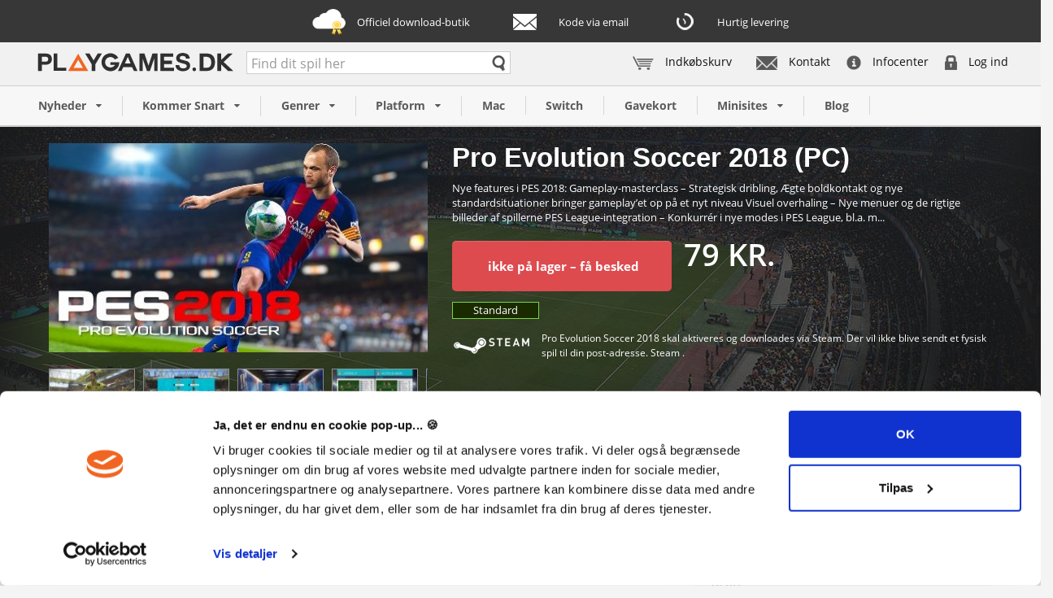

--- FILE ---
content_type: text/html; charset=utf-8
request_url: https://www.playgames.dk/2316-pro-evolution-soccer-2018.html
body_size: 16517
content:
<!DOCTYPE HTML> <!--[if lt IE 7]><html class="no-js lt-ie9 lt-ie8 lt-ie7" lang="da-dk"><![endif]--> <!--[if IE 7]><html class="no-js lt-ie9 lt-ie8 ie7" lang="da-dk"><![endif]--> <!--[if IE 8]><html class="no-js lt-ie9 ie8" lang="da-dk"><![endif]--> <!--[if gt IE 8]><html class="no-js ie9" lang="da-dk"><![endif]--><html lang="da-dk"><head>   <meta charset="utf-8" /><meta name="facebook-domain-verification" content="ybvym4qa7zrcni0qlh4m2rn9qvw0q0" /><title>Pro Evolution Soccer 2018 - Steam CD key → Køb billigt HER!</title><meta name="description" content="Køb dit Pro Evolution Soccer 2018 hos Playgames og få tilsendt din Steam CD key direkte på mail nu! Billige priser → Lynhurtig levering → Kom i gang NU!" /><meta name="generator" content="PrestaShop" /><meta name="robots" content="index,follow" /><meta name="viewport" content="width=device-width, minimum-scale=0.25, maximum-scale=1.6, initial-scale=1.0" /><meta name="apple-mobile-web-app-capable" content="yes" /><link rel="icon" type="image/vnd.microsoft.icon" href="/img/favicon-1.ico?1757582940" /><link rel="shortcut icon" type="image/x-icon" href="/img/favicon-1.ico?1757582940" /><link rel="stylesheet" href="https://www.playgames.dk/themes/playgames/cache/v_6073_19cbe0eb77fc61faec18c876c2062de5_all.css" type="text/css" media="all" /><link rel="stylesheet" href="https://www.playgames.dk/themes/playgames/cache/v_6073_22bae8a98d1932c56e97f39f1a5cd211_print.css" type="text/css" media="print" /><link rel="alternate" hreflang="sv" href="https://gb.playgames.dk/sv/2316-pro-evolution-soccer-2018.html"/><link rel="alternate" hreflang="en" href="https://gb.playgames.dk/en/2316-pro-evolution-soccer-2018.html"/><link rel="alternate" hreflang="no" href="https://gb.playgames.dk/no/2316-pro-evolution-soccer-2018.html"/><link rel="alternate" hreflang="pl" href="https://www.playgames.dk/2316-pro-evolution-soccer-2018.html"/><link rel="alternate" hreflang="de" href="https://www.playgames.dk/2316-pro-evolution-soccer-2018.html"/><link rel="alternate" hreflang="ar" href="https://www.playgames.dk/2316-pro-evolution-soccer-2018.html"/><link rel="alternate" hreflang="ja" href="https://www.playgames.dk/2316-pro-evolution-soccer-2018.html"/><style>.async-hide { opacity: 0 !important}</style> 
<script type="text/javascript" data-keepinline>var isoCode = 'DKK'; // Get Iso Code Coin

            // Anti-flicker snippet (recommended)
            
                (function(a,s,y,n,c,h,i,d,e){s.className+=' '+y;h.start=1*new Date;
                h.end=i=function(){s.className=s.className.replace(RegExp(' ?'+y),'')};
                (a[n]=a[n]||[]).hide=h;setTimeout(function(){i();h.end=null},c);h.timeout=c;
                })(window,document.documentElement,'async-hide','dataLayer',4000,
                {'GTM-MPFG56F':true});
            
            
            // Initialize Analytics in all pages
            
                (function(i,s,o,g,r,a,m){i['GoogleAnalyticsObject']=r;i[r]=i[r]||function(){
                            (i[r].q=i[r].q||[]).push(arguments)},i[r].l=1*new Date();a=s.createElement(o),
                        m=s.getElementsByTagName(o)[0];a.async=1;a.src=g;m.parentNode.insertBefore(a,m)
                })(window,document,'script','https://www.google-analytics.com/analytics.js','ga');
            

            ga('create','UA-31822421-1', 'auto'
                                );

            
            
                            // Enables the Display Features Tracking
                ga('require', 'displayfeatures');
            
            
            // Initialize Enhanced Ecommerce
            ga('require', 'ec');

            // Custom require
            ga('require', 'GTM-MPFG56F');

            if (isoCode) {
                // Set currency to GA
                ga('set', 'currencyCode', isoCode);
            }</script>  <link rel="canonical" href="https://www.playgames.dk/2316-pro-evolution-soccer-2018.html" /> <!--[if IE 8]> 
<script src="https://oss.maxcdn.com/libs/html5shiv/3.7.0/html5shiv.js"></script> 
<script src="https://oss.maxcdn.com/libs/respond.js/1.3.0/respond.min.js"></script> <![endif]--> <style>.async-hide { opacity: 0 !important}</style>  <script data-keepinline>(function(w,d,t,r,u){var f,n,i;w[u]=w[u]||[],f=function(){var o={ti:"5737938"};o.q=w[u],w[u]=new UET(o),w[u].push("pageLoad")},n=d.createElement(t),n.src=r,n.async=1,n.onload=n.onreadystatechange=function(){var s=this.readyState;s&&s!=="loaded"&&s!=="complete"||(f(),n.onload=n.onreadystatechange=null)},i=d.getElementsByTagName(t)[0],i.parentNode.insertBefore(n,i)})(window,document,"script","//bat.bing.com/bat.js","uetq");</script><noscript><img src="//bat.bing.com/action/0?ti=5737938&Ver=2" height="0" width="0" style="display:none; visibility: hidden;" /></noscript></head><body id="product" class="product product-2316 product-pro-evolution-soccer-2018 category-9 category-pc-keys hide-left-column hide-right-column lang_da"> <script data-keepinline>window.fbAsyncInit = function() {
			FB.init({
				appId      : '758837237533349',
				xfbml      : true,
				version    : 'v2.7'
			});
		};

		(function(d, s, id){
			var js, fjs = d.getElementsByTagName(s)[0];
			if (d.getElementById(id)) {return;}
				js = d.createElement(s); js.id = id;
			js.src = "//connect.facebook.net/en_US/sdk.js";
			fjs.parentNode.insertBefore(js, fjs);
		}(document, 'script', 'facebook-jssdk'));</script> <div id="page"><div class="header-container"> <header id="header"><div id="product-top-layout"><div class="product-info-banner text-center"><div class="container"> <span class="dlsky">Officiel download-butik</span> <span class="via-email">Kode via email</span> <span class="fastdelivery">Hurtig levering</span></div></div></div><div class="top-header"><div class="container"><div class="row"><div id="header_logo"> <a href="https://www.playgames.dk/" title="Playgames"><svg width="243" height="29px"> <image xlink:href="https://www.playgames.dk/themes/playgames/img/playgames_logo.svg" src="https://www.playgames.dk/themes/playgames/img/playgames_logo.png" width="243" height="29px"/> </svg> </a></div><ul class="custom-sub-nav"><li> <a href="/infocenter#kontakt"> <img src="https://www.playgames.dk/themes/playgames/img//emailus.png" width="26" height="17" alt="Kontakt os"> Kontakt </a></li><li> <a href="/infocenter"> <img src="https://www.playgames.dk/themes/playgames/img//infocenter.png" width="18" height="18" alt="Besøg vores infocenter"> Infocenter </a></li><li> <a href="/login"> <img src="https://www.playgames.dk/themes/playgames/img//opretlogin.png" width="15" height="18" alt="Log ind"> Log ind </a></li></ul><div class="shopping_cart"> <a href="https://www.playgames.dk/order" title="Se min indkøbskurv" rel="nofollow"> <img src="https://www.playgames.dk/themes/playgames/img//new-cart.png" class="cart-icon"> <span class="ajax_cart_quantity unvisible">0</span> <span class="ajax_cart_product_txt unvisible">Indkøbskurv</span> <span class="ajax_cart_product_txt_s unvisible">Indkøbskurv</span> <span class="ajax_cart_total unvisible"> </span> <span class="ajax_cart_no_product">Indkøbskurv</span> </a><div class="cart_block block exclusive"><div class="block_content"><div class="cart_block_list"><p class="cart_block_no_products"> Ingen varer</p><div class="cart-prices unvisible"><div class="cart-prices-line last-line"> Din kurv indeholder<br> 0 Spil til en total pris af: 0,00 kr.</div></div><p class="cart-buttons unvisible"> <a id="button_go_basket_cart" class="btn btn-default button button-small" href="https://www.playgames.dk/order" title="Kurv" rel="nofollow"> Kurv </a> <a id="button_order_cart" class="btn btn-default button button-small" href="/order?step=1" title="Til betaling" rel="nofollow"> Til betaling </a></p><div class="cart-extra unvisible"> <img src="https://www.playgames.dk/themes/playgames/img//tpem.png" alt="emærkert og trustpilot"></div></div></div></div></div><div id="layer_cart"><div class="clearfix"><div class="layer_cart_product col-xs-12 col-md-6"> <span class="cross" title="Luk vindue"></span> <span class="title"> <i class="icon-check"></i>Varen er nu lagt i din kurv </span><div class="product-image-container layer_cart_img"></div><div class="layer_cart_product_info"> <span id="layer_cart_product_title" class="product-name"></span> <span id="layer_cart_product_attributes"></span><div> <strong class="dark">Antal</strong> <span id="layer_cart_product_quantity"></span></div><div> <strong class="dark">I alt</strong> <span id="layer_cart_product_price"></span></div></div></div><div class="layer_cart_cart col-xs-12 col-md-6"> <span class="title"> <span class="ajax_cart_product_txt_s unvisible"> Der er <span class="ajax_cart_quantity">0</span> varer i din kurv </span> <span class="ajax_cart_product_txt "> Der er 1 vare i din kurv </span> </span><div class="layer_cart_row"> <strong class="dark"> Varer i alt </strong> <span class="ajax_block_products_total"> </span></div><div class="layer_cart_row"> <strong class="dark unvisible"> Forsendelse i alt&nbsp; </strong> <span class="ajax_cart_shipping_cost unvisible"> Fastlægges senere </span></div><div class="layer_cart_row"> <strong class="dark"> I alt </strong> <span class="ajax_block_cart_total"> </span></div><div class="button-container"> <span class="continue btn btn-default button exclusive-medium" title="Fortsæt indkøb"> <span> <i class="icon-chevron-left left"></i>Fortsæt indkøb </span> </span> <a class="btn btn-default button button-medium" href="https://www.playgames.dk/order" title="Fortsæt til betaling" rel="nofollow"> <span> Fortsæt til betaling<i class="icon-chevron-right right"></i> </span> </a></div></div></div><div class="crossseling"></div></div><div class="layer_cart_overlay"></div><div id="search_block_top" class="col-sm-4 clearfix original-search"><form id="searchbox" method="get" action="https://www.playgames.dk/search" > <input type="hidden" name="controller" value="search" /> <input onclick="ga('send', 'event', 'pgsearch', 'focus', 'searchbox');" class="search_query form-control" type="text" id="search_query_top" name="search_query" placeholder="Find dit spil her" value="" /></form></div><div id="search_autocomplete" class="search-autocomplete"></div>  </div></div></div><div id="headerNav" class="nav"><div class="container"><div class="row"> <nav><style type="text/css">.html_link
                    {
                        color: #595959 !important;
                        font-family: Open Sans,Helvetica,Arial,sans-serif;
                        font-size: 14px !important;
                        font-weight: bold !important;
                    }</style><style type="text/css">@media only screen and (max-width : 768px){
                        #mega_menu_plus.ontop{
                            position: static !important;
                        }
                    }</style><div class="stayontop"></div><div id="mega_menu_plus" class="mg-contener language_ltr clearfix col-lg-12"><div class="mobi"><a title="menu"><span class="menu-item-link-text fa fa-bars">Menu</span></a></div><ul class="mg-menu hidden-ul clearfix menu-content"><li class="visible-xs"> <a href="/order" class="no-border">Kurv</a></li><li class="mainmenu-parent menu-level-0_6 submenu"> <a href="/news" title="Nyheder"> <span class="menu-item-link-text ">Nyheder</span> </a><span class="submore"></span><div style="display:none" class="submenu-level-0_6 sub autowidth clearfix"><div class="submenu-container"><div class="rows row_0"><div style="" class="cols col_0 clearfix"><div class="content_submenu clearfix"><ul class="menuhtml clearfix"><li><p><a class="first-link-item" href="/news">Alle nyheder</a></p><p><a class="first-link-item" href="/news/blizzard-battle-net">Blizzard Battle.Net</a></p><p><a class="first-link-item" href="/news/nintendo-switch">Nintendo Switch</a></p><p><a class="first-link-item" href="/news/origin">Origin</a></p><p><a class="first-link-item" href="/news/steam">Steam</a></p><p><a class="first-link-item" href="/news/uplay">Uplay</a></p><p><a class="first-link-item" href="/search?controller=search&amp;search_query=Xbox+One">Xbox One</a></p></li></ul></div></div></div></div></div></li><li class="mainmenu-parent menu-level-0_10 submenu"> <a href="/preorder" title="Kommer snart"> <span class="menu-item-link-text ">Kommer snart</span> </a><span class="submore"></span><div style="display:none" class="submenu-level-0_10 sub autowidth clearfix"><div class="submenu-container"><div class="rows row_0"><div style="" class="cols col_0 clearfix"><div class="content_submenu clearfix"><ul class="menuhtml clearfix"><li><p><a href="/preorders">Alle forudbestillinger</a></p><p><a href="/preorders/blizzard-battle-net">Blizzard Battle.Net</a></p><p><a href="/preorders/origin">Origin</a></p><p><a href="/preorders/steam">Steam</a></p><p><a href="/preorders/uplay">Uplay</a></p></li></ul></div></div></div></div></div></li><li class="mainmenu-parent menu-level-0_7 submenu"> <a href="" title="Genrer"> <span class="menu-item-link-text ">Genrer</span> </a><span class="submore"></span><div style="visibility: hidden; display: none;" class="submenu-level-0_7 sub autowidth clearfix"><div class="submenu-container"><div class="rows row_0"><div style="" class="cols col_0 clearfix"><div class="content_submenu clearfix"><ul class="menuhtml clearfix"><li><p><a href="/filter?term=Action/Adventure&amp;filter=Genre">Action/Adventure</a></p><p><a href="/filter?term=family/party&amp;filter=Genre">Family/Party</a></p><p><a href="/filter?term=indie&amp;filter=Genre">Indie-spil</a></p><p><a href="/filter?term=MMORPG&amp;filter=Genre">MMORPG</a></p><p><a href="/filter?term=Racing&amp;filter=Genre">Racing</a></p><p><a href="/filter?term=RPG&amp;filter=Genre">RPG</a></p><p><a href="/filter?term=Shooter&amp;filter=Genre">Shooter</a></p><p><a href="/filter?term=Sports&amp;filter=Genre">Sports</a></p><p><a href="/filter?term=Strategy/Sim&amp;filter=Genre">Strategy/Sim</a></p><p><a href="/filter?term=Timecards&amp;filter=Genre">Time Cards</a></p></li></ul></div></div></div></div></div></li><li class="mainmenu-parent menu-level-0_11 submenu"> <a href="" title="Platform"> <span class="menu-item-link-text ">Platform</span> </a><span class="submore"></span><div style="visibility: hidden; display: none;" class="submenu-level-0_11 sub autowidth clearfix"><div class="submenu-container"><div class="rows row_0"><div style="" class="cols col_0 clearfix"><div class="content_submenu clearfix"><ul class="menuhtml clearfix"><li><ul class="menulink clearfix"><p> <a href="/3_blizzard_battle_net" title="Blizzard Battle.net"><span class="menu-item-link-text">Blizzard Battle.net</span></a> <br><a href="/16_elder-scrolls-online" title="Elder Scrolls Online"><span class="menu-item-link-text">Elder Scrolls Online</span></a> <br><a href="/14_glyph" title="Glyph"><span class="menu-item-link-text">Glyph</span></a> <br><a href="/12_gogcom" title="GOG.com"><span class="menu-item-link-text">GOG.com</span></a> <br><a href="/10_nintendo-switch" title="Nintendo Switch"><span class="menu-item-link-text">Nintendo Switch</span></a> <br><a href="/7_ncsoft" title="NCsoft"><span class="menu-item-link-text">NCsoft</span></a> <br><a href="/4_origin" title="Origin"><span class="menu-item-link-text">Origin</span></a> <br><a href="/11_rockstar-games" title="Rockstar Games"><span class="menu-item-link-text">Rockstar Games</span></a> <br><a href="/15_square-enix" title="Square Enix"><span class="menu-item-link-text">Square Enix</span></a> <br><a href="/5_steam" title="Steam"><span class="menu-item-link-text">Steam</span></a> <br><a href="/13_telltale-games" title="Telltale Games"><span class="menu-item-link-text">Telltale Games</span></a> <br><a href="/2_uplay" title="Uplay"><span class="menu-item-link-text">Uplay</span></a> <br><a href="/17_windows-store" title="Windows Store"><span class="menu-item-link-text">Windows Store</span></a> <br><a href="/search?controller=search&amp;search_query=Xbox+One" title="Xbox One"><span class="menu-item-link-text">Xbox One</span></a></p></ul></li></ul></div></div></div></div></div></li><li class="mainmenu-parent menu-level-0_12 "><a href="/filter?term=PC/MAC&amp;filter=Platform" title="Mac"> <span class="menu-item-link-text ">Mac</span> </a><span class="submore"></span></li><li class="mainmenu-parent menu-level-0_13 "><a href="/10_nintendo-switch" title="Nintendo Switch"><span class="menu-item-link-text">Switch</span></a><span class="submore"></span></li><li class="mainmenu-parent menu-level-0_15 "><a href="/2190-gavekort.html" title="Gavekort"> <span class="menu-item-link-text ">Gavekort</span> </a><span class="submore"></span></li><li class="mainmenu-parent menu-level-0_24 submenu"> <a href="" title="Minisites"> <span class="menu-item-link-text ">Minisites</span> </a><span class="submore"></span><div style="visibility: hidden; display: none;" class="submenu-level-0_24 sub autowidth clearfix"><div class="submenu-container"><div class="rows row_0"><div style="" class="cols col_0 clearfix"><div class="content_submenu clearfix"><ul class="menuhtml clearfix"><li><p><a class="first-link-item" href="/minisites/assassins-creed">Assassin's Creed</a></p><p><a class="first-link-item" href="/minisites/battlefield">Battlefield</a></p><p><a class="first-link-item" href="/minisites/borderlands-3">Borderlands 3</a></p><p><a class="first-link-item" href="/minisites/call-of-duty">Call of Duty</a></p><p><a class="first-link-item" href="/minisites/days-gone">Days Gone</a></p><p><a class="first-link-item" href="/minisites/farming-simulator-19">Farming Simulator 19</a></p><p><a class="first-link-item" href="/minisites/fifa">FIFA</a></p><p><a class="first-link-item" href="/minisites/football-manager">Football Manager</a></p><p><a class="first-link-item" href="/minisites/frontier">Planet Zoo, Jurassic World Evolution, Planet Coaster</a></p><p><a class="first-link-item" href="/minisites/grand-theft-auto-5">Grand Theft Auto V</a></p><p><a class="first-link-item" href="/minisites/the-sims">The Sims</a></p><p><a class="first-link-item" href="/minisites/total-war-warhammer-ii">Total War: Warhammer II</a></p></li></ul></div></div></div></div></div></li><li class="mainmenu-parent menu-level-0_25 "><a href="/blog" title="Blog"> <span class="menu-item-link-text ">Blog</span> </a><span class="submore"></span></li><li class="visible-xs"> <a href="/infocenter">Infocenter</a></li><li class="visible-xs"> <a href="/infocenter#kontakt">Kontakt</a></li><li class="visible-xs"> <a href="/login"> Log ind </a></li></ul></div> </nav></div></div></div>  </header></div><div class="columns-container"><div id="columns" class="container"><div id="slider_row" class="row"></div><div class="row"><div id="center_column" class="center_column col-xs-12 col-sm-12">  <div id="product-top-layout" itemscope itemtype="https://schema.org/Product"><meta itemprop="url" content="https://www.playgames.dk/2316-pro-evolution-soccer-2018.html"><div class="primary_block row"><div class="full-header" style="background-image: url(/img/product/2316/2316_bg.jpg)"><div class="header-information"><div class="container"><div class="col-lg-5 col-md-5 col-sm-5 col-xs-12"><div class="product-title visible-sm"> Pro Evolution Soccer 2018 (PC)</div><div class="selected-image"> <img src="https://www.playgames.dk/9268-gallery_small/pro-evolution-soccer-2018.jpg" title="Pro Evolution Soccer 2018"></div><div class="images-container"> <a href="https://www.playgames.dk/9261/pro-evolution-soccer-2018.jpg" data-el="https://www.playgames.dk/9261-gallery_small/pro-evolution-soccer-2018.jpg" rel="prettyPhoto[gallery1]" style="display: none;"></a> <img src="https://www.playgames.dk/9261-product_thumbnail/pro-evolution-soccer-2018.jpg" data-preview="https://www.playgames.dk/9261-gallery_small/pro-evolution-soccer-2018.jpg" width="106" height="68" alt="BUY Pro Evolution Soccer 2018 Steam CD KEY" class="sc-img"> <a href="https://www.playgames.dk/9262/pro-evolution-soccer-2018.jpg" data-el="https://www.playgames.dk/9262-gallery_small/pro-evolution-soccer-2018.jpg" rel="prettyPhoto[gallery1]" style="display: none;"></a> <img src="https://www.playgames.dk/9262-product_thumbnail/pro-evolution-soccer-2018.jpg" data-preview="https://www.playgames.dk/9262-gallery_small/pro-evolution-soccer-2018.jpg" width="106" height="68" alt="BUY Pro Evolution Soccer 2018 Steam CD KEY" class="sc-img"> <a href="https://www.playgames.dk/9263/pro-evolution-soccer-2018.jpg" data-el="https://www.playgames.dk/9263-gallery_small/pro-evolution-soccer-2018.jpg" rel="prettyPhoto[gallery1]" style="display: none;"></a> <img src="https://www.playgames.dk/9263-product_thumbnail/pro-evolution-soccer-2018.jpg" data-preview="https://www.playgames.dk/9263-gallery_small/pro-evolution-soccer-2018.jpg" width="106" height="68" alt="BUY Pro Evolution Soccer 2018 Steam CD KEY" class="sc-img"> <a href="https://www.playgames.dk/9264/pro-evolution-soccer-2018.jpg" data-el="https://www.playgames.dk/9264-gallery_small/pro-evolution-soccer-2018.jpg" rel="prettyPhoto[gallery1]" style="display: none;"></a> <img src="https://www.playgames.dk/9264-product_thumbnail/pro-evolution-soccer-2018.jpg" data-preview="https://www.playgames.dk/9264-gallery_small/pro-evolution-soccer-2018.jpg" width="106" height="68" alt="BUY Pro Evolution Soccer 2018 Steam CD KEY" class="sc-img"> <a href="https://www.playgames.dk/9265/pro-evolution-soccer-2018.jpg" data-el="https://www.playgames.dk/9265-gallery_small/pro-evolution-soccer-2018.jpg" rel="prettyPhoto[gallery1]" style="display: none;"></a> <img src="https://www.playgames.dk/9265-product_thumbnail/pro-evolution-soccer-2018.jpg" data-preview="https://www.playgames.dk/9265-gallery_small/pro-evolution-soccer-2018.jpg" width="106" height="68" alt="BUY Pro Evolution Soccer 2018 Steam CD KEY" class="sc-img"> <a href="https://www.playgames.dk/9266/pro-evolution-soccer-2018.jpg" data-el="https://www.playgames.dk/9266-gallery_small/pro-evolution-soccer-2018.jpg" rel="prettyPhoto[gallery1]" style="display: none;"></a> <img src="https://www.playgames.dk/9266-product_thumbnail/pro-evolution-soccer-2018.jpg" data-preview="https://www.playgames.dk/9266-gallery_small/pro-evolution-soccer-2018.jpg" width="106" height="68" alt="BUY Pro Evolution Soccer 2018 Steam CD KEY" class="sc-img"> <a href="https://www.playgames.dk/9268/pro-evolution-soccer-2018.jpg" data-el="https://www.playgames.dk/9268-gallery_small/pro-evolution-soccer-2018.jpg" rel="prettyPhoto[gallery1]" style="display: none;"></a> <img src="https://www.playgames.dk/9268-product_thumbnail/pro-evolution-soccer-2018.jpg" data-preview="https://www.playgames.dk/9268-gallery_small/pro-evolution-soccer-2018.jpg" width="106" height="68" alt="BUY Pro Evolution Soccer 2018 Steam CD KEY" class="sc-img"></div><div class="avg-rating"> <a href="/login?back=https://www.playgames.dk/2316-pro-evolution-soccer-2018.html" onclick="show_form_review(1)"><div class="rating" style="margin: 0px;"> 0</div> </a><div class="label"> 0 anmeldelser <a href="/login?back=https://www.playgames.dk/2316-pro-evolution-soccer-2018.html" onclick="show_form_review(1)">Skriv din anmeldelse</a></div></div></div><div class="col-lg-7 col-md-7 col-sm-7 col-xs-12"><h1 itemprop="name" class="product-title hidden-xs"> Pro Evolution Soccer 2018 (PC)</h1><p id="product-teaser"> Nye features i PES 2018: Gameplay-masterclass – Strategisk dribling, Ægte boldkontakt og nye standardsituationer bringer gameplay’et op på et nyt niveau Visuel overhaling – Nye menuer og de rigtige billeder af spillerne PES League-integration – Konkurrér i nye modes i PES League, bl.a. m...</p><div class="price-contriner"><form id="buy_block" action="https://www.playgames.dk/cart" method="post"><p class="hidden"> <input type="hidden" name="token" value="cb46df96746ffc2cf2706bdc853edc8a" /> <input type="hidden" name="id_product" value="2316" id="product_page_product_id" /> <input type="hidden" name="add" value="1" /> <input type="hidden" name="id_product_attribute" id="idCombination" value="" /> <input type="number" min="1" name="qty" id="quantity_wanted" class="text" value="1" /></p><div class="price"><div class="our_price_display visible-xs-block" itemprop="offers" itemscope itemtype="https://schema.org/Offer"> <span id="our_price_display" class="price" itemprop="price"content="79">79,00 kr.</span><meta itemprop="priceCurrency" content="DKK" /></div><div id="out-of-stock-div"> <button id="out-of-stock" class="btn btn-red btn-lg no-print oosn-popup hide" href="#oosn-popup-container"> ikke på lager – få besked </button></div><div id="oosn-popup-container" class="oosn-popup-container"><div id="hi_product_stock" class="hide clearfix"><div class="stock_email_title"><span><b>Lager info</b></span></div><p class="stock_msg"> Vil du gerne have besked når varen er på lager igen?</p><p class=" successful_send hide"> Du får nu besked når spillet er på lager igen.</p><div class="email_content clearfix"> <input type="hidden" name="hi_stock_email" class="hi_stock_email" placeholder="Din email" > <input type="hidden" name="hi_hidden_combination_id"> <button class="oosn-button popup-btn btn btn-dark" onclick="$.fancybox.close();"> Fortryd </button> <button type="submit" class="oosn-button btn btn-green popup-btn" id="submit_subscribe"> <img src="/modules/hioutofstocknotification//views/img/ajax-loader.gif" class="cmb-ajax-loader hide"> <span>Tilmeld</span> </button></div></div></div> <input type="hidden" name="oosn_secure_key" value="a7a0b4e9730b8c6781675df4bae6bed9">  <div class="box-cart-bottom"><div class="unvisible" ><button type="submit" name="Submit" class="btn btn-green btn-lg ajax_add_to_cart_button" data-id-product="2316" data-id-product-attribute="" data-minimal_quantity="1"> <span> K&oslash;b nu </span> </button></div></div><div class="content_prices clearfix"><div class="our_price_display hidden-xs" itemprop="offers" itemscope itemtype="https://schema.org/Offer"> <span id="our_price_display" class="price" itemprop="price"content="79">79 kr.</span><meta itemprop="priceCurrency" content="DKK" /></div><div class="viabill-pricetag" view="product" price="79"></div>  <div class="clear"></div></div></div></form></div><div class="editions"><ul class="editions-list"><li class="active" > <a href="https://www.playgames.dk/2316-pro-evolution-soccer-2018.html"> Standard </a></li></ul></div><div class="manufacturer" style="margin-top: 10px;"> <a href="#" data-toggle="modal" data-target="#modalInstallation"><div class="icon"> <img src="https://www.playgames.dk/img/m/5.jpg" title="Steam" alt="Steam" /></div> </a><div class="guide"> Pro Evolution Soccer 2018 skal aktiveres og downloades via Steam. Der vil ikke blive sendt et fysisk spil til din post-adresse. Steam .</div></div></div></div></div></div><br /><div class="pg-product-buy-bar"><div class="container"><div class="pg-product-container-block pg-float-left"> <span class="title"> Pro Evolution Soccer 2018 (PC) </span> <span class="price"> 79 kr. </span></div><div class="pg-product-container-block pg-float-left"><div class="pg-product-buy-button"><div id="out-of-stock-div"> <button id="out-of-stock" class="btn btn-red btn-lg no-print oosn-popup hide" href="#oosn-popup-container"> ikke på lager – få besked </button></div><div id="oosn-popup-container" class="oosn-popup-container"><div id="hi_product_stock" class="hide clearfix"><div class="stock_email_title"><span><b>Lager info</b></span></div><p class="stock_msg"> Vil du gerne have besked når varen er på lager igen?</p><p class=" successful_send hide"> Du får nu besked når spillet er på lager igen.</p><div class="email_content clearfix"> <input type="hidden" name="hi_stock_email" class="hi_stock_email" placeholder="Din email" > <input type="hidden" name="hi_hidden_combination_id"> <button class="oosn-button popup-btn btn btn-dark" onclick="$.fancybox.close();"> Fortryd </button> <button type="submit" class="oosn-button btn btn-green popup-btn" id="submit_subscribe"> <img src="/modules/hioutofstocknotification//views/img/ajax-loader.gif" class="cmb-ajax-loader hide"> <span>Tilmeld</span> </button></div></div></div> <input type="hidden" name="oosn_secure_key" value="a7a0b4e9730b8c6781675df4bae6bed9">  <a style="background: #79b539 !important;" class="btn btn-lg ajax_add_to_cart_button unvisible" data-id-product="2316" data-id-product-attribute="" data-minimal_quantity="1"> K&oslash;b nu </a></div></div></div></div><div class="base-information"><div class="container"><div class="col-lg-8 col-md-8 col-sm-8 col-xs-12"> <section class="page-product-box"><div class="game-description-heading" style="color: #fff !important;"> PRO EVOLUTION SOCCER 2018 SPILBESKRIVELSE</div><div class="product-page-description"><p>Nye features i PES 2018:</p><ul><li>Gameplay-masterclass – Strategisk dribling, Ægte boldkontakt og nye standardsituationer bringer gameplay’et op på et nyt niveau</li><li>Visuel overhaling – Nye menuer og de rigtige billeder af spillerne</li><li>PES League-integration – Konkurrér i nye modes i PES League, bl.a. myClub</li><li>Online co-op - Der er tilføjet en ny mode dedikeret til co-op-spil</li><li>Random Selection Match – Spillernes favorit med tilfældigt valgte holdopstillinger er tilbage med nye features og nyt design</li><li>Master League-opgradering – Nye før-sæson-turneringer, forbedret transfersystem, design og funktionalitet&nbsp;</li><li>Forbedret Virkelighedsgengivelse&nbsp;– Ny belysning, spillermodeller og animationer af alt fra ansigtsudtryk til kropsbevægelser skaber alt sammen mere liv i spillet</li></ul></div><div class="game-description-heading" style="color: #fff !important;"> OFTE STILLEDE SP&Oslash;RGSM&Aring;L</div><div class="product-page-description"><p class="custom-product-faq-heading"> Hvordan virker det? Modtager jeg Pro Evolution Soccer 2018 fysisk?</p><p> Nej, du modtager en Pro Evolution Soccer 2018 produktn&oslash;gle (Pro Evolution Soccer 2018 CD Key), som du modtager via e-mail. Du skal derefter bruge Steam-platformen til at indl&oslash;se din Pro Evolution Soccer 2018 produktn&oslash;gle (Pro Evolution Soccer 2018 CD Key), og du er derefter klar til downloade, installere og spille Pro Evolution Soccer 2018. Ved k&oslash;b af spillet, modtager du samtidig en vejledning til hvordan dette g&oslash;res, hvis du skulle v&aelig;re i tvivl. S&aring; bliver det ikke nemmere!</p><div class="rte"><p class="custom-product-faq-heading">Hvad indeholder Pro Evolution Soccer 2018? Får jeg samme indhold som hos Steam?</p><p>Du får standard-udgaven af Pro Evolution Soccer 2018.</p></div></div> </section></div><div class="col-lg-4 col-md-4 col-sm-4 col-xs-12"><section class="product-info-box"><div class="actions"><div class="htmlAnywhere"></div> <p class="buttons_bottom_block no-print"> <a id="wishlist_button_nopop" href="#" onclick="WishlistCart('wishlist_block_list', 'add', '2316', $('#idCombination').val(), document.getElementById('quantity_wanted').value); return false;" rel="nofollow" title="Tilføj til ønskeliste"> <i class="fa fa-heart wishlist-heart"></i> Tilføj til ønskeliste </a></p></div><div class="inner-content"><div class="feature"> <b>Genre</b> <a href="/filter?term=Sports&filter=Genre"><span class="feature-item-genre">Sports</span></a> <a href="/filter?term=Soccer&filter=Genre"><span class="feature-item-genre">Soccer</span></a></div><div class="feature"> <b>Publisher</b> <a href="/filter?term=Konami Digital Entertainment&filter=Publisher">Konami Digital Entertainment</a></div><div class="feature"> <b>Udvikler</b> <a href="/filter?term=Konami Digital Entertainment&filter=Udvikler">Konami Digital Entertainment</a></div><div class="feature"> <b>Platform</b> <a href="/filter?term=PC&filter=Platform">PC</a></div><div class="feature"> <b>Sprog</b> <a href="/filter?term=Engelsk&filter=Sprog">Engelsk</a> <a href="/filter?term=Fransk&filter=Sprog">Fransk</a> <a href="/filter?term=Italiensk&filter=Sprog">Italiensk</a> <a href="/filter?term=Tysk&filter=Sprog">Tysk</a></div><div class="feature"> <b>Multiplayer</b> <a href="/filter?term=Ja&filter=Multiplayer">Ja</a></div><div class="feature"> <b>Udgivelsesdato</b> 14-09-2017</div> <span class="feature"> <b>Systemkrav</b> <span class="teaser">MINIMUM:<br />Styresystem: Windows 10, 8.1, 8, 7 SP1(64bit)<br />Processor: Intel Core i5-3450（3.10GHz）/AMD FX 4100（3.60GHz）<br />Hukommelse: 8 GB RAM<br />Grafik: NVIDIA GTX 650/AMD Radeon HD 7750<br />DirectX: Version 11<br />Diskplads: 30 GB tilgængelig plads<br /> <br />ANBEFALET:<br />Styresystem: Windows 10, 8.1, 8, 7 SP1(64bit)<br />Processor: Intel Core i7-3770（3.40GHz）/AMD FX 4170（4.20GH</span> <span class="complete" style="display:none;"> 4170（4.20GHz）<br />Hukommelse: 8 GB RAM<br />Grafik: NVIDIA GTX 660/AMD Radeon HD 7950<br />DirectX: Version 11<br />Diskplads: 30 GB tilgængelig plads<br /></span> <span class="more" data-less="Mindre" data-more="Mere">Mere</span></div></div> </section></div></div></div></div><div class="product-footer"><div class="container"><div class="htmlAnywhere"></div> <div id="crosssell">  <div class="game-description-heading productscategory_h2" style="text-transform: uppercase; width: 97.5%; margin-left: 15px;">Kunder, der købte denne vare, købte også</div><div class="product-page-description"><div id="crossselling"> <a id="crossselling_scroll_left" title="Forrige" href="javascript:{}">Forrige</a><div id="crossselling_list"><ul class="clearfix"><li> <a onclick="ga('send', 'event', 'also_bought', 'click', 'Fifa 15 Ultimate Team Edition');" href="https://www.playgames.dk/1262-fifa-15-ultimate-team-edition.html" title="Fifa 15 Ultimate Team Edition" class="lnk_img"> <img src="https://www.playgames.dk/themes/playgames/img/grey.gif" data-original="https://www.playgames.dk/3498-product_list_medium/fifa-15-ultimate-team-edition.jpg" alt="Fifa 15 Ultimate Team Edition" width="198px" class="lazy"/> </a><p class="product_name"><a href="https://www.playgames.dk/1262-fifa-15-ultimate-team-edition.html" title="Fifa 15 Ultimate Team Edition">Fifa 15 Ultimate Team Edition</a></p></li><li> <a onclick="ga('send', 'event', 'also_bought', 'click', 'Need for Speed SHIFT 2 Unleashed');" href="https://www.playgames.dk/670-need-for-speed-shift-2-unleashed.html" title="Need for Speed SHIFT 2 Unleashed" class="lnk_img"> <img src="https://www.playgames.dk/themes/playgames/img/grey.gif" data-original="https://www.playgames.dk/655-product_list_medium/need-for-speed-shift-2-unleashed.jpg" alt="Need for Speed SHIFT 2 Unleashed" width="198px" class="lazy"/> </a><p class="product_name"><a href="https://www.playgames.dk/670-need-for-speed-shift-2-unleashed.html" title="Need for Speed SHIFT 2 Unleashed">Need for Speed SHIFT 2 Unleashed</a></p></li><li> <a onclick="ga('send', 'event', 'also_bought', 'click', 'Titan Quest Gold');" href="https://www.playgames.dk/895-titan-quest-gold.html" title="Titan Quest Gold" class="lnk_img"> <img src="https://www.playgames.dk/themes/playgames/img/grey.gif" data-original="https://www.playgames.dk/1777-product_list_medium/titan-quest-gold.jpg" alt="Titan Quest Gold" width="198px" class="lazy"/> </a><p class="product_name"><a href="https://www.playgames.dk/895-titan-quest-gold.html" title="Titan Quest Gold">Titan Quest Gold</a></p></li><li> <a onclick="ga('send', 'event', 'also_bought', 'click', 'Rocket League - Chaos Run DLC Pack');" href="https://www.playgames.dk/1830-rocket-league-chaos-run-dlc-pack.html" title="Rocket League - Chaos Run DLC Pack" class="lnk_img"> <img src="https://www.playgames.dk/themes/playgames/img/grey.gif" data-original="https://www.playgames.dk/6098-product_list_medium/rocket-league-chaos-run-dlc-pack.jpg" alt="Rocket League - Chaos Run DLC Pack" width="198px" class="lazy"/> </a><p class="product_name"><a href="https://www.playgames.dk/1830-rocket-league-chaos-run-dlc-pack.html" title="Rocket League - Chaos Run DLC Pack">Rocket League - Chaos Run DLC Pack</a></p></li><li> <a onclick="ga('send', 'event', 'also_bought', 'click', 'Rocket League - Marauder');" href="https://www.playgames.dk/2099-rocket-league-marauder.html" title="Rocket League - Marauder" class="lnk_img"> <img src="https://www.playgames.dk/themes/playgames/img/grey.gif" data-original="https://www.playgames.dk/7103-product_list_medium/rocket-league-marauder.jpg" alt="Rocket League - Marauder" width="198px" class="lazy"/> </a><p class="product_name"><a href="https://www.playgames.dk/2099-rocket-league-marauder.html" title="Rocket League - Marauder">Rocket League - Marauder</a></p></li><li> <a onclick="ga('send', 'event', 'also_bought', 'click', 'The Sims 4 Bliv Berømt (Get Famous)');" href="https://www.playgames.dk/2603-the-sims-4-bliv-beroemt.html" title="The Sims 4 Bliv Berømt (Get Famous)" class="lnk_img"> <img src="https://www.playgames.dk/themes/playgames/img/grey.gif" data-original="https://www.playgames.dk/11593-product_list_medium/the-sims-4-bliv-beroemt.jpg" alt="The Sims 4 Bliv Berømt (Get Famous)" width="198px" class="lazy"/> </a><p class="product_name"><a href="https://www.playgames.dk/2603-the-sims-4-bliv-beroemt.html" title="The Sims 4 Bliv Berømt (Get Famous)">The Sims 4 Bliv Berømt (Get Famous)</a></p></li><li> <a onclick="ga('send', 'event', 'also_bought', 'click', 'Game of Thrones Special Edition');" href="https://www.playgames.dk/700-game-of-thrones-special-edition.html" title="Game of Thrones Special Edition" class="lnk_img"> <img src="https://www.playgames.dk/themes/playgames/img/grey.gif" data-original="https://www.playgames.dk/806-product_list_medium/game-of-thrones-special-edition.jpg" alt="Game of Thrones Special Edition" width="198px" class="lazy"/> </a><p class="product_name"><a href="https://www.playgames.dk/700-game-of-thrones-special-edition.html" title="Game of Thrones Special Edition">Game of Thrones Special Edition</a></p></li><li> <a onclick="ga('send', 'event', 'also_bought', 'click', 'Rocket League - Proteus');" href="https://www.playgames.dk/2135-rocket-league-aftershock.html" title="Rocket League - Proteus" class="lnk_img"> <img src="https://www.playgames.dk/themes/playgames/img/grey.gif" data-original="https://www.playgames.dk/7492-product_list_medium/rocket-league-aftershock.jpg" alt="Rocket League - Proteus" width="198px" class="lazy"/> </a><p class="product_name"><a href="https://www.playgames.dk/2135-rocket-league-aftershock.html" title="Rocket League - Proteus">Rocket League - Proteus</a></p></li><li> <a onclick="ga('send', 'event', 'also_bought', 'click', 'Dark Souls™ III - The Ringed City');" href="https://www.playgames.dk/2178-dark-souls-iii-the-ringed-city.html" title="Dark Souls™ III - The Ringed City" class="lnk_img"> <img src="https://www.playgames.dk/themes/playgames/img/grey.gif" data-original="https://www.playgames.dk/7895-product_list_medium/dark-souls-iii-the-ringed-city.jpg" alt="Dark Souls™ III - The Ringed City" width="198px" class="lazy"/> </a><p class="product_name"><a href="https://www.playgames.dk/2178-dark-souls-iii-the-ringed-city.html" title="Dark Souls™ III - The Ringed City">Dark Souls™ III - The Ringed City</a></p></li><li> <a onclick="ga('send', 'event', 'also_bought', 'click', 'Rocket League - Revenge of the Battle-Cars');" href="https://www.playgames.dk/1794-rocket-league-revenge-of-the-battle-cars-dlc-pack.html" title="Rocket League - Revenge of the Battle-Cars" class="lnk_img"> <img src="https://www.playgames.dk/themes/playgames/img/grey.gif" data-original="https://www.playgames.dk/5969-product_list_medium/rocket-league-revenge-of-the-battle-cars-dlc-pack.jpg" alt="Rocket League - Revenge of the Battle-Cars" width="198px" class="lazy"/> </a><p class="product_name"><a href="https://www.playgames.dk/1794-rocket-league-revenge-of-the-battle-cars-dlc-pack.html" title="Rocket League - Revenge of the Battle-Cars">Rocket League - Revenge of the Battle-Cars</a></p></li></ul></div> <a id="crossselling_scroll_right" title="Næste" href="javascript:{}">Næste</a></div></div></div></div></div> <section class="product-review"><div class="container"><div class="htmlAnywhere"></div>  <div class="htmlAnywhere"></div> <div class="rating-header"> <span>Gennemsnitlig vurdering:</a></span><div class="rating" style="margin: 0px;">0</div></div>  <div id="idTab666"><div id="reviews-list"><p class="align_center" id="no-customer-reviews">Der er i øjeblikket ingen anmeldelser</p><div id="succes-review" style="display:none"> Din anmeldelse er blevet sendt. Tak for det.</div></div><div id="reviews-paging"></div>   <div class="button-bottom-add-review text-center"> <a href="/login?back=https://www.playgames.dk/2316-pro-evolution-soccer-2018.html" onclick="show_form_review(1)" rel="nofollow" class="btn btn-green"">Login</a></div></div></div> </section></div><div class="modal fade in" id="modalPgCoins" tabindex="-1" role="dialog" aria-labelledby="myModalLabel"><div class="modal-dialog" role="document"><div class="modal-content"><div class="modal-header"> <button type="button" class="close" data-dismiss="modal" aria-label="Close"><span aria-hidden="true">&times;</span></button><div class="modal-title" id="myModalLabel">PlayCoins</div></div><div class="modal-body"><p>Playcoins er vores smarte pointsystem, der bel&oslash;nner vores mest trofaste kunder. Vi elsker jer, og har derfor besluttet os for at give noget tilbage!</p> <br /><p>Hver gang du k&oslash;ber noget i vores shop, bliver du bel&oslash;nnet med Playcoins.</p> <br /><p>K&oslash;ber du eksempelvis for 200 kr, f&aring;r du 200 Playcoins tilf&oslash;jet til din konto. V&aelig;rdien af disse Playcoins er 2% af k&oslash;bsbel&oslash;bet, s&aring; hver gang du k&oslash;ber, f&aring;r du reelt set 2% tilbage!</p> <br /><p>N&aelig;ste gang du foretager et k&oslash;b i shoppen, kan du s&aring; bruge dine Playcoins til at f&aring; rabat. Det er ligesom de siger&hellip; penge er godt, men gratis penge er dobbelt s&aring; godt.</p></div><div class="modal-footer"> <button type="button" class="btn btn-default" data-dismiss="modal">Luk</button></div></div></div></div><div class="modal fade in" id="modalInstallation" tabindex="-1" role="dialog" aria-labelledby="myModalLabel"><div class="modal-dialog" role="document"><div class="modal-content"><div class="modal-header"> <button type="button" class="close" data-dismiss="modal" aria-label="Close"><span aria-hidden="true">&times;</span></button><div class="modal-title" id="myModalLabel">Intallationsvejledning</div></div><div class="modal-body"><p>Video-vejledning&nbsp;<a href="https://www.youtube.com/watch?v=bFoKkbBjJAg" target="_blank">her</a></p><p>Hent og installér Steam <a href="http://store.steampowered.com/about" target="_blank">her</a>&nbsp;ved at klikke på den grønne knap der hedder "Installér Steam". Dette vil downloade et program til at installere Steam på din computer. Kør dette program, og følg dets vejledning til at installere Steam.</p><p>Når Steam er installeret, og du starter det op for første gang, vil du blive bedt om at oprette en Steam-konto, eller logge ind på en eksisterende Steam-konto. Vær opmærksom på, at alle produktnøgler du indløser bliver bundet til en konto, og kan ikke bruges igen, så det er vigtigt at du husker login-informationen til denne konto!</p><p>Når du er logget ind i Steam, vælger du fanen "Spil" i den helst øverste bjælke, hvor "Spil" kan findes mellem "Venner" og "Hjælp". Der vil komme en menu frem, hvor du skal vælge punktet "Aktivér et produkt på Steam". Følg vejledningen der kommer frem, og indtast din produktnøgle, når Steam beder om den. Produktet vil nu være tilføjet til din konto, og er klar til at blive hentet.</p></div><div class="modal-footer"> <button type="button" class="btn btn-default" data-dismiss="modal">Luk</button></div></div></div></div>  </div></div></div></div><div class="footer-container"> <footer id="footer"><div class="container"><div class="row"><div class="htmlAnywhere"><div class="col-lg-3 col-md-3 col-sm-12 col-xs-12"><p><span style="font-size: 14pt;"><strong>Hvorfor Playgames?</strong></span></p><p><span style="font-size: 10pt;">Med 100.000 vis af tilfredse kunder,&nbsp;</span><br /><span style="font-size: 10pt;">de stærkeste priser, den bedste service</span><br /><span style="font-size: 10pt;">og ikke mindst lynhurtig levering,</span><br /><span style="font-size: 10pt;">kan du også være med til at få dit spil</span><br /><span style="font-size: 10pt;">leveret digitalt indenfor få minutter!&nbsp;</span></p><p></p><p></p><p></p></div><div class="col-lg-2 col-md-2 col-sm-12 col-xs-12"><p><span style="font-size: 14pt;"><strong>Information</strong></span></p> <a href="https://www.playgames.dk/content/6-handelsbetingelser" style="font-size: 10pt;">Handelsbetingelser</a> <br /> <a href="https://www.playgames.dk/content/6-handelsbetingelser" style="font-size: 10pt;">Betalingsmetoder</a><p><a href="https://www.playgames.dk/content/6-handelsbetingelser#retur" style="font-size: 10pt;">Fortrydelsesret</a><br /><a href="https://www.playgames.dk/content/7-privatliv-og-cookies" style="font-size: 10pt;">Privatliv og cookies</a><br /><a href="https://www.playgames.dk/content/8-om-os" style="font-size: 10pt;">Om Playgames</a></p></div><div class="col-lg-2 col-md-2 col-sm-12 col-xs-12"><p><span style="font-size: 14pt;"><strong>Kundeservice</strong></span></p><p><strong>E-mail (kundecenter@playgames.dk) besvares mandag-søndag 8:00-21:00.</strong></p> <a href="https://www.playgames.dk/infocenter#kontakt" style="font-size: 10pt;">Kontakt os</a><br /><a href="https://www.playgames.dk/infocenter" style="font-size: 10pt;">Hjælp & Guides</a><br /><a href="https://www.playgames.dk/infocenter" style="font-size: 10pt;">Levering af produkter</a><br /><a href="https://get.teamviewer.com/fnwm7kr" style="font-size: 10pt;">Fjernsupport</a></div><div class="col-lg-2 col-md-2 col-sm-12 col-xs-12"><p><span style="font-size: 14pt;"><strong>Kategorier</strong></span></p> <a href="https://www.playgames.dk/5_steam">Steam CD key download</a><br /><a href="https://www.playgames.dk/4_origin">Origin CD key download</a><br /><a href="https://www.playgames.dk/2_uplay">Uplay CD key download</a><br /><a href="https://www.playgames.dk/3_battlenet">Battle.net Cd key download</a><br /><a href="https://www.playgames.dk/search?controller=search&search_query=Call+of+Duty">Call Of Duty CD keys</a><br /><a href="https://www.playgames.dk/search?controller=search&search_query=The+Sims">The Sims CD keys</a><br /><a href="https://www.playgames.dk/search?controller=search&search_query=Battlefield">Battlefield CD keys</a><br /><a href="https://www.playgames.dk/search?controller=search&search_query=Mac">MAC Download spil</a></div><div class="col-lg-2 col-md-2 col-sm-12 col-xs-12"><p><span style="font-size: 14pt;"><strong>Betal med</strong></span></p> <img src="https://www.playgames.dk/img/cms/payfoot.png" alt=" betal med" /></div></div>   <noscript><img height="1" width="1" style="display:none" src="https://www.facebook.com/tr?id=426258094191682&ev=PageView&noscript=1"/></noscript>   </div></div><div class="social-footer"><div class="flags"> <a href="https://www.playgames.dk" title="PlayGames.dk" class="dk"></a> <a href="https://www.playgames.se" title="PlayGames.se" class="se"></a> <a href="https://eu.playgames.dk" title="eu.Playgames.dk" class="eu"></a> <a href="https://gb.playgames.dk" title="gb.Playgames.dk" class="gb"></a> <a href="https://no.playgames.dk" title="no.Playgames.dk" class="no"></a></div><b>Følg med i vores anmeldelser, giveaways og nyheder på de forskellige sociale medier.</b> <br> <br> <a href="https://www.facebook.com/PlayGamesdk" rel="nofollow"><img src="https://www.playgames.dk/themes/playgames/img//followus.png" alt="Følg os få Facebook"/></a> <a href="https://www.instagram.com/playgamesdk/" rel="nofollow"><img src="https://www.playgames.dk/themes/playgames/img//followusig.png" alt="Følg os på Instagram"/></a> <a href="https://www.youtube.com/user/RealPlayGamesDK" rel="nofollow"><img src="https://www.playgames.dk/themes/playgames/img//seossocial.jpg" alt="Følg os på Youtube"/></a></div><div class="copyright-footer"> Copyright © 2026 PlayGames.dk | Alpevej 17, 7120 Vejle Øst | <strong></strong> <span></span> | <strong>E-Mail:</strong> <a href="mailto:kundecenter@playgames.dk">kundecenter@playgames.dk</a> | Unlimited Trading S.M.B.A. CVR-nr: 34 73 65 37</div></footer></div></div>
<script type="text/javascript">/* <![CDATA[ */;var CUSTOMIZE_TEXTFIELD=1;var FancyboxI18nClose='Luk';var FancyboxI18nNext='N&aelig;ste';var FancyboxI18nPrev='Forrige';var PS_CATALOG_MODE=false;var added_to_wishlist='Produktet er blevet tilføjet til din ønskeliste.';var ajax_allowed=true;var ajaxsearch=true;var allowBuyWhenOutOfStock=false;var attribute_anchor_separator='-';var attributesCombinations=[];var availableLaterValue='';var availableNowValue='';var baseDir='https://www.playgames.dk/';var baseUri='https://www.playgames.dk/';var blocksearch_type='top';var contentOnly=false;var currency={"id":1,"name":"Danish krone","iso_code":"DKK","iso_code_num":"208","sign":"kr.","blank":"1","conversion_rate":"1.000000","deleted":"0","format":"2","decimals":"1","active":"1","prefix":"","suffix":" kr.","id_shop_list":null,"force_id":false};var currencyBlank=1;var currencyFormat=2;var currencyRate=1;var currencySign='kr.';var currentDate='2026-01-23 20:55:33';var customerGroupWithoutTax=false;var customizationFields=false;var customizationId=null;var customizationIdMessage='Tilpasning #';var default_eco_tax=0;var delete_txt='Slet';var displayList=false;var displayPrice=0;var doesntExist='Varen eksisterer ikke i denne variant. Vælg venligst en anden.';var doesntExistNoMore='Varen er desværre ikke på lager i øjeblikket';var doesntExistNoMoreBut='i den valgte udgave, men er på lager i andre.';var ecotaxTax_rate=0;var fieldRequired='Udfyld venligst alle de obligatoriske felter, og gem derefter tilpasningen.';var freeProductTranslation='Gratis!';var freeShippingTranslation='Gratis!';var generated_date=1769198133;var groupReduction=0;var hasDeliveryAddress=false;var highDPI=false;var idDefaultImage=9268;var id_lang=6;var id_product=2316;var img_dir='https://www.playgames.dk/themes/playgames/img/';var img_prod_dir='https://www.playgames.dk/img/p/';var img_ps_dir='https://www.playgames.dk/img/';var instantsearch=true;var isGuest=0;var isLogged=0;var isMobile=false;var jqZoomEnabled=false;var loggin_required='Du skal være logget ind for at&nbsp;administrere din ønskeliste.';var maxQuantityToAllowDisplayOfLastQuantityMessage=3;var minimalQuantity=1;var mywishlist_url='https://www.playgames.dk/module/blockwishlist/mywishlist';var noTaxForThisProduct=false;var oosHookJsCodeFunctions=[];var page_name='product';var pgInfoCookieLifeTime='0';var priceDisplayMethod=0;var priceDisplayPrecision=2;var productAvailableForOrder=true;var productBasePriceTaxExcl=63.2;var productBasePriceTaxExcluded=63.2;var productBasePriceTaxIncl=79;var productHasAttributes=false;var productPrice=79;var productPriceTaxExcluded=63.2;var productPriceTaxIncluded=79;var productPriceWithoutReduction=0;var productReference='';var productShowPrice=true;var productUnitPriceRatio=0;var product_fileButtonHtml='Vælg fil';var product_fileDefaultHtml='Ingen fil valgt';var product_specific_price=[];var quantitiesDisplayAllowed=false;var quantityAvailable=0;var quickView=false;var reduction_percent=0;var reduction_price=0;var removingLinkText='fjern denne vare fra min kurv';var roundMode=2;var search_url='https://www.playgames.dk/search';var specific_currency=false;var specific_price=0;var static_token='cb46df96746ffc2cf2706bdc853edc8a';var stock_management=1;var taxRate=25;var toBeDetermined='Fastlægges senere';var token='cb46df96746ffc2cf2706bdc853edc8a';var uploading_in_progress='Upload i gang, vent venligst...';var usingSecureMode=true;var wishlistProductsIds=false;/* ]]> */</script> <script type="text/javascript" src="https://www.playgames.dk/themes/playgames/cache/v_4691_7a5a7e31c4e1589b8af6ca458e085bdb.js"></script> <script type="text/javascript" src="https://consent.cookiebot.com/uc.js?cbid=8ca79f9a-7db6-438a-959e-d1a900a90db1"></script> <script type="text/javascript" src="/modules/facebookproductad/views/js/pixel.js"></script> <script type="text/javascript">/* <![CDATA[ */;var GIFTCARD_IDS=[2189,2190,2191,2192,2193,2194];var GIFTCARD_CART_ITEMS=[];$(document).ready(function(){$('a.ajax_add_to_cart_button').each(function(){for(var i in GIFTCARD_IDS){if(GIFTCARD_IDS[i]==$(this).attr('data-id-product')){$(this).hide();break;}}});for(var i in GIFTCARD_CART_ITEMS){var desc='<div class="product-atributes"><a href="#">'+GIFTCARD_CART_ITEMS[i].desc+'</a></div>';var elt='#cart_block #cart_block_product_'+GIFTCARD_CART_ITEMS[i].id_short+'>.cart-info>.product-name';$(desc).insertAfter(elt);elt='#cart_block #cart_block_product_'+GIFTCARD_CART_ITEMS[i].id_short+'>.cart-images>img';$(elt).attr('src',GIFTCARD_CART_ITEMS[i].link_cart);desc='<small class="cart_ref">Type: '+GIFTCARD_CART_ITEMS[i].desc+'</small>';elt='#cart_summary .cart_item#product_'+GIFTCARD_CART_ITEMS[i].id_long+'>.cart_description>.product-name';$(desc).insertAfter(elt);elt='#cart_summary .cart_item#product_'+GIFTCARD_CART_ITEMS[i].id_long+'>.cart_product>a>img';$(elt).attr('src',GIFTCARD_CART_ITEMS[i].link_small);}});;$('document').ready(function(){$(".original-search #search_query_top").autocomplete('/modules/pglivesearch/pglivesearchAjax.php',{minChars:3,max:10,width:390,matchSubset:false,selectFirst:false,scroll:false,matchContains:0,dataType:"json",formatItem:function(data,i,max,value,term){return value;},parse:function(data){var mytab=new Array();for(var i=0;i<data.length;i++)
mytab[mytab.length]={data:data[i],value:data[i].pname};return mytab;},extraParams:{ajaxSearch:1,}}).result(function(event,data,formatted){$('#search_query_top').val(data.pname);document.location.href=data.product_link;})});var width_window=$(window).width();width_window=$(window).width();if(width_window>768){showPanel('default',100);}else{$('#mega_menu_plus ul li').unbind('hover');}
$(function(){$(window).scroll(function(){if($(window).width()<=767){var scroll=$(window).scrollTop();if(scroll>1){$("#header_logo").slideUp(100);}else{$("#header_logo").slideDown(100);}}
if($(window).width()>767){var scroll=$(window).scrollTop();if(scroll>85){$("#product-top-layout").slideUp(140);$("#headerNav").slideUp(140);}else{$("#product-top-layout").slideDown(140);$("#headerNav").slideDown(140);}}});});;$(document).ready(function(){var oosn_position='popup';var quantity_count='0';if(quantity_count==0){if(oosn_position=='popup'){$(".oosn-popup").removeClass("hide");$(".pg-box").removeClass("hide");}else{$("#hi_product_stock").removeClass("hide");}}
if(typeof combinations!='undefined'){function hi_findCombination(){setTimeout(function(){var choice=[];var radio_inputs=parseInt($('#attributes .checked > input[type=radio]').length);if(radio_inputs){radio_inputs='#attributes .checked > input[type=radio]';}else{radio_inputs='#attributes input[type=radio]:checked';}
$('#attributes select, #attributes input[type=hidden], '+radio_inputs).each(function(){choice.push($(this).val());});for(var combination=0;combination<combinations.length;++combination){var combinationMatchForm=true;$.each(combinations[combination]['idsAttributes'],function(key,value){if(!in_array(value,choice)){combinationMatchForm=false;}});if(combinationMatchForm){if(combinations[combination]['quantity']<=0){$(".successful_send").addClass("hide");if(oosn_position=='popup'){$(".oosn-popup").removeClass("hide");}else{$("#hi_product_stock").removeClass("hide");}
$("[name=hi_hidden_combination_id]").val(combinations[combination]['idCombination']);$("[name=hi_hidden_comb_img_id]").val(combinations[combination]['image']);}else{$("#hi_product_stock").addClass("hide");$(".oosn-popup").addClass("hide");}}}},100);}
hi_findCombination();$(".color_pick").click(function(){hi_findCombination();$(".successful_send").addClass("hide");$(".invalid_email").addClass("hide");});$('#attributes select, #attributes input[type=hidden]').change(function(){hi_findCombination();$(".successful_send").addClass("hide");$(".invalid_email").addClass("hide");});$('.attribute_radio').click(function(){hi_findCombination();$(".successful_send").addClass("hide");$(".invalid_email").addClass("hide");});}
var called=false;$(document).on('click','#submit_subscribe',function(e){console.log(called);if(called){return;}
called=true;$.ajax({type:"POST",url:baseDir+"modules/hioutofstocknotification/ajax/ajax.php",data:{action:"oosn_email",email:$("[name=hi_stock_email]").val(),secure_key:$("[name=oosn_secure_key]").val(),combination_id:$("[name=hi_hidden_combination_id]").val(),id_product:2316,},beforeSend:function(){$(".oosn-button span").addClass('hide');$(".oosn-button img").removeClass('hide');},success:function(response){$(".oosn-button span").removeClass('hide');$(".oosn-button img").addClass('hide');var info=$.parseJSON(response);if(info.not_loggedin||(info.hasError&&info.error.email)){window.location.href='/login?back=https://www.playgames.dk/2316-pro-evolution-soccer-2018.html';if(oosn_position=='popup'){setTimeout(function(){$.fancybox.close();},2000);}
return}
if(info.hasError){if(info.error.email){$(".invalid_email").removeClass("hide");$(".invalid_email span").html(info.error.email);}else
$(".invalid_email").addClass("hide");}else{$(".successful_send").removeClass("hide");$("#hi_product_stock").addClass("hide");$('.stock_msg').hide();$('.popup-btn').hide();$(".oosn-popup").text('ikke på lager');if(oosn_position=='popup'){setTimeout(function(){$.fancybox.close();},2000);}}}});e.stopImmediatePropagation();return false;});$("[name=hi_stock_email], .invalid_email").click(function(){$(".invalid_email").addClass('hide');});$(".oosn-popup").click(function(){$("#hi_product_stock").removeClass("hide");$(".oosn-popup").fancybox({width:750,closeBtn:false,maxHeight:150,fitToView:true,autoSize:false,closeClick:false,autoscale:false,padding:0});});});;(function(){var o=document.createElement('script');o.type='text/javascript';o.async=true;o.src='https://secure.viabill.com/psp/web/webshop/pricetag/ab61K_fTqVU%3D';var s=document.getElementsByTagName('script')[0];s.parentNode.insertBefore(o,s);})();;$(document).ready(function(){var oosn_position='popup';var quantity_count='0';if(quantity_count==0){if(oosn_position=='popup'){$(".oosn-popup").removeClass("hide");$(".pg-box").removeClass("hide");}else{$("#hi_product_stock").removeClass("hide");}}
if(typeof combinations!='undefined'){function hi_findCombination(){setTimeout(function(){var choice=[];var radio_inputs=parseInt($('#attributes .checked > input[type=radio]').length);if(radio_inputs){radio_inputs='#attributes .checked > input[type=radio]';}else{radio_inputs='#attributes input[type=radio]:checked';}
$('#attributes select, #attributes input[type=hidden], '+radio_inputs).each(function(){choice.push($(this).val());});for(var combination=0;combination<combinations.length;++combination){var combinationMatchForm=true;$.each(combinations[combination]['idsAttributes'],function(key,value){if(!in_array(value,choice)){combinationMatchForm=false;}});if(combinationMatchForm){if(combinations[combination]['quantity']<=0){$(".successful_send").addClass("hide");if(oosn_position=='popup'){$(".oosn-popup").removeClass("hide");}else{$("#hi_product_stock").removeClass("hide");}
$("[name=hi_hidden_combination_id]").val(combinations[combination]['idCombination']);$("[name=hi_hidden_comb_img_id]").val(combinations[combination]['image']);}else{$("#hi_product_stock").addClass("hide");$(".oosn-popup").addClass("hide");}}}},100);}
hi_findCombination();$(".color_pick").click(function(){hi_findCombination();$(".successful_send").addClass("hide");$(".invalid_email").addClass("hide");});$('#attributes select, #attributes input[type=hidden]').change(function(){hi_findCombination();$(".successful_send").addClass("hide");$(".invalid_email").addClass("hide");});$('.attribute_radio').click(function(){hi_findCombination();$(".successful_send").addClass("hide");$(".invalid_email").addClass("hide");});}
var called=false;$(document).on('click','#submit_subscribe',function(e){console.log(called);if(called){return;}
called=true;$.ajax({type:"POST",url:baseDir+"modules/hioutofstocknotification/ajax/ajax.php",data:{action:"oosn_email",email:$("[name=hi_stock_email]").val(),secure_key:$("[name=oosn_secure_key]").val(),combination_id:$("[name=hi_hidden_combination_id]").val(),id_product:2316,},beforeSend:function(){$(".oosn-button span").addClass('hide');$(".oosn-button img").removeClass('hide');},success:function(response){$(".oosn-button span").removeClass('hide');$(".oosn-button img").addClass('hide');var info=$.parseJSON(response);if(info.not_loggedin||(info.hasError&&info.error.email)){window.location.href='/login?back=https://www.playgames.dk/2316-pro-evolution-soccer-2018.html';if(oosn_position=='popup'){setTimeout(function(){$.fancybox.close();},2000);}
return}
if(info.hasError){if(info.error.email){$(".invalid_email").removeClass("hide");$(".invalid_email span").html(info.error.email);}else
$(".invalid_email").addClass("hide");}else{$(".successful_send").removeClass("hide");$("#hi_product_stock").addClass("hide");$('.stock_msg').hide();$('.popup-btn').hide();$(".oosn-popup").text('ikke på lager');if(oosn_position=='popup'){setTimeout(function(){$.fancybox.close();},2000);}}}});e.stopImmediatePropagation();return false;});$("[name=hi_stock_email], .invalid_email").click(function(){$(".invalid_email").addClass('hide');});$(".oosn-popup").click(function(){$("#hi_product_stock").removeClass("hide");$(".oosn-popup").fancybox({width:750,closeBtn:false,maxHeight:150,fitToView:true,autoSize:false,closeClick:false,autoscale:false,padding:0});});});;$(document).ready(function(){$('.htmlAnywhere img').css('max-width','100%');$('.htmlAnywhere img').css('height','auto');});;$(document).ready(function(){$('.htmlAnywhere img').css('max-width','100%');$('.htmlAnywhere img').css('height','auto');});;var cs_middle=5;;$(document).ready(function(){$('.htmlAnywhere img').css('max-width','100%');$('.htmlAnywhere img').css('height','auto');});;$(document).ready(function(){$('.htmlAnywhere img').css('max-width','100%');$('.htmlAnywhere img').css('height','auto');});;$(document).ready(function(){var ph='<div id="review_block">'+'<div style="text-align:center">'+'<div class="rating"  style="margin: 0px;">0</div>'+'<span id="count_review_main" style="margin-left: 10px;font-size:12px;font-weight:bold">0</span>&nbsp;<span style="font-size:12px;font-weight:bold">reviews</span> '+'<\/div>'+'<br\/>'+'<a href="https://www.playgames.dk/2316-pro-evolution-soccer-2018.html#idTab666" id="idTab666-my-click" class="greenBtnBig"><b class="padding16-reviews">Tilføj anmeldelse</b></a>'+'<\/div>';$('#short_description_block').after(ph);$('#idTab666-my-click').click(function(){$.each($('#more_info_tabs li'),function(key,val){$(this).children().removeClass("selected");});$('#idTab666-my').addClass('selected');for(i=0;i<$('#more_info_sheets').children().length;i++){$('#more_info_sheets').children(i).addClass("block_hidden_only_for_screen");}
$('#idTab666').removeClass('block_hidden_only_for_screen');$('.button-bottom-add-review').hide(200);$('#add-review-form').show(200);});});function show_form_review(par){if(par==1){$('.button-bottom-add-review').hide(200);$('#add-review-form').show(200);}else{$('.button-bottom-add-review').show(200);$('#add-review-form').hide(200);}
return false;};;var module_dir='https://www.playgames.dk/modules/blockreviews/';;jQuery(document).ready(init_rating);;$(document).ready(function(){$('#modalPgCoins button').on('click',function(){$('#modalPgCoins').modal('toggle');});$('#modalInstallation button').on('click',function(){$('#modalInstallation').modal('toggle');});$("a[rel^='prettyPhoto']").prettyPhoto({social_tools:false,animation_speed:'fast',slideshow:10000,hideflash:true,deeplinking:false});$("a[rel^='prettyPhotoT']").prettyPhoto({custom_markup:'<iframe src="" width="768" height="432" frameborder="0"></iframe>',social_tools:false,deeplinking:false});});;$(document).ready(function(){$('.htmlAnywhere img').css('max-width','100%');$('.htmlAnywhere img').css('height','auto');});;!function(f,b,e,v,n,t,s){if(f.fbq)return;n=f.fbq=function(){n.callMethod?n.callMethod.apply(n,arguments):n.queue.push(arguments)};if(!f._fbq)f._fbq=n;n.push=n;n.loaded=!0;n.version='2.0';n.queue=[];t=b.createElement(e);t.async=!0;t.src=v;s=b.getElementsByTagName(e)[0];s.parentNode.insertBefore(t,s)}(window,document,'script','https://connect.facebook.net/en_US/fbevents.js');fbq('init','426258094191682');fbq('track','PageView');fbq('track','ViewContent',{content_type:'product',content_ids:['PGDK2316'],value:'79',currency:'DKK',content_name:'Pro Evolution Soccer 2018',content_category:'PC Keys'});;var oPixel=new oPixel();$(document).ready(function(){oPixel.addToCart({"content_name":"'Pro Evolution Soccer 2018'","content_category":"'PC Keys'","content_ids":"['PGDK2316']","content_type":"'product'","value":"'79'","currency":"'DKK'"},'.add-to-cart');oPixel.addToWishList({"content_name":"'Pro Evolution Soccer 2018'","content_category":"'PC Keys'","content_ids":"['PGDK2316']","content_type":"'product'","value":"'79'","currency":"'DKK'"},'a[id="wishlist_button_nopop"]');});;window.onpageshow=function(event){if(event.persisted){window.location.reload()}};var analyticsEvents=new AnalyticsEvents();var controllerName='product';var compiantModuleName='';var isOrder=0;var isCheckout=0;var idShop;var order;var pageTrack;var product;var products;var ecommProductId;var ecommPageType;var ecommTotalValue;var checkoutEvent;analyticsEvents.cartAjax=1;analyticsEvents.list='Accessories';analyticsEvents.filterList='Filtered Results';analyticsEvents.instantSearchList='Instant Search Results';analyticsEvents.productViewList='Product Page';analyticsEvents.sendLimit=25;analyticsEvents.debug=0;analyticsEvents.orderLog=0;product={"id":2316,"name":"Pro Evolution Soccer 2018","variant":null,"brand":"Steam","category":"PC Keys","position":null,"list":null,"price":63.2,"quantity":null,"id_attribute":0};analyticsEvents.onProductDetail(product);analyticsEvents.dimensionProductId='dimension'+1;analyticsEvents.dimensionPageType='dimension'+2;analyticsEvents.dimensionTotalValue='dimension'+3;analyticsEvents.merchantPrefix='';analyticsEvents.merchantSuffix='';analyticsEvents.merchantVariant='';analyticsEvents.ecommPageType='product';ecommProductId='2316';ecommPageType='product';ecommTotalValue='63.2';analyticsEvents.setCustomDimensions(ecommProductId,ecommPageType,ecommTotalValue);analyticsEvents.sendPageView(pageTrack);document.addEventListener('DOMContentLoaded',initGaEvents,false);function initGaEvents(){document.body.addEventListener('click',analyticsEvents.removeFromBlockCart,false);analyticsEvents.remarketing=1;analyticsEvents.initPosition=1;window.addEventListener('scroll',analyticsEvents.scrollEvent.bind(analyticsEvents),false);document.body.addEventListener('click',analyticsEvents.clickOnProductList,false);document.body.addEventListener('click',analyticsEvents.addCartOnProductList,false);document.body.addEventListener('click',analyticsEvents.addCartOnProductView,false);};/* ]]> */</script></body></html>

--- FILE ---
content_type: image/svg+xml
request_url: https://www.playgames.dk/themes/playgames/img/playgames_logo.svg
body_size: 1739
content:
<?xml version="1.0" encoding="utf-8"?>
<!-- Generator: Adobe Illustrator 19.2.0, SVG Export Plug-In . SVG Version: 6.00 Build 0)  -->
<svg version="1.1" id="Layer_1" xmlns="http://www.w3.org/2000/svg" xmlns:xlink="http://www.w3.org/1999/xlink" x="0px" y="0px"
	 viewBox="0 0 227 23" style="enable-background:new 0 0 227 23;" xml:space="preserve">
<style type="text/css">
	.st0{fill:#303030;}
	.st1{fill:#F16522;}
</style>
<title>playgames-logo-sm-303030</title>
<path class="st0" d="M1.6,1.5h9c1.1,0,2.2,0.2,3.2,0.5c0.8,0.3,1.6,0.8,2.2,1.4c0.5,0.6,1,1.3,1.2,2.1c0.5,1.5,0.5,3.2,0,4.8
	c-0.3,0.7-0.7,1.4-1.2,2c-0.6,0.6-1.3,1.1-2.1,1.4c-1,0.4-2.1,0.6-3.2,0.6H6v7.2H1.6V1.5z M6,10.9h3.4c0.5,0,1,0,1.5-0.1
	c0.4-0.1,0.9-0.2,1.2-0.4c0.4-0.2,0.7-0.5,0.9-0.9c0.2-0.5,0.3-1,0.3-1.5c0-0.5-0.1-1.1-0.3-1.5c-0.2-0.4-0.5-0.7-0.9-0.9
	c-0.4-0.2-0.8-0.4-1.3-0.4c-0.5-0.1-1-0.1-1.4-0.1H6V10.9z"/>
<path class="st0" d="M19.6,1.4h4.3v16.3h10.3v3.7H19.6V1.4z"/>
<path class="st0" d="M63.2,13.7L55.8,1.5h5l4.7,7.9l4.7-7.9H75l-7.4,12.3v7.7h-4.4L63.2,13.7z"/>
<path class="st0" d="M95,11.5c0,0.3,0,0.6-0.1,0.9c-0.1,0.4-0.1,0.9-0.2,1.4c-0.1,0.5-0.2,1-0.3,1.5c-0.1,0.4-0.3,0.8-0.5,1.1
	c-0.9,1.6-2.2,3-3.7,3.9c-0.8,0.5-1.6,0.8-2.5,1.1c-0.9,0.3-1.9,0.4-2.8,0.4c-1.4,0-2.7-0.3-4-0.8c-2.5-1.1-4.5-3-5.5-5.5
	c-0.5-1.3-0.8-2.6-0.8-4c0-1.4,0.3-2.7,0.8-4C76.3,5,78.3,3,80.8,2c2.2-0.9,4.6-1.1,6.8-0.4c0.9,0.3,1.7,0.6,2.5,1.1
	c1.6,0.9,2.8,2.2,3.7,3.8L92.7,7L92,7.3l-0.8,0.4L90,8.4c-0.5-0.9-1.3-1.6-2.2-2.1c-0.9-0.5-1.9-0.8-3-0.8c-0.8,0-1.6,0.2-2.4,0.5
	c-1.4,0.6-2.6,1.8-3.2,3.2c-0.6,1.5-0.6,3.2,0,4.7c0.3,0.7,0.7,1.4,1.3,1.9c0.5,0.5,1.2,1,1.9,1.2c0.8,0.3,1.6,0.5,2.4,0.5
	c1.1,0,2.2-0.3,3.1-0.8c0.9-0.5,1.7-1.3,2.2-2.2c-0.5,0-1,0-1.4,0h-3.5c-0.3,0-0.4,0-0.4,0v-3L95,11.5L95,11.5z"/>
<path class="st0" d="M93.5,21.5l9.1-20h4.4l8.9,20h-4.1l-2.1-4.4H99.6l-2.1,4.4H93.5z M104.8,5.3l-3.4,7.7h6.6L104.8,5.3L104.8,5.3z
	"/>
<path class="st0" d="M118.2,1.5h5.7l4.6,13.9l4.6-13.9h5.8v20h-3.7V7.3h-0.1l-4.9,14.2h-3.4l-4.9-14h-0.1v14h-3.6V1.5z"/>
<path class="st0" d="M146.6,17.8h11.3v3.7h-15.6V1.4h14.6v3.7h-10.4v4.5h9.1v3.9h-9.1V17.8z"/>
<path class="st0" d="M164,14.9c0,0.6,0.1,1.2,0.4,1.7c0.2,0.5,0.6,0.8,1,1.1c0.4,0.3,0.9,0.5,1.4,0.6c0.6,0.1,1.1,0.2,1.7,0.2
	c0.4,0,0.8,0,1.3-0.1c0.4-0.1,0.9-0.2,1.3-0.4c0.4-0.2,0.7-0.4,1-0.8c0.3-0.4,0.4-0.8,0.4-1.3c0-0.5-0.2-1-0.5-1.3
	c-0.4-0.4-0.9-0.7-1.4-0.9c-0.6-0.3-1.3-0.4-1.9-0.6c-0.7-0.2-1.4-0.3-2.2-0.6c-0.7-0.2-1.5-0.4-2.2-0.7c-0.7-0.2-1.4-0.6-2-1
	c-0.6-0.4-1-1-1.4-1.6c-0.4-0.7-0.5-1.5-0.5-2.3c0-0.9,0.2-1.9,0.6-2.7c0.4-0.7,1-1.4,1.7-1.9c0.7-0.5,1.5-0.9,2.4-1.1
	c0.9-0.2,1.8-0.4,2.7-0.4c1,0,2,0.1,3,0.4c0.9,0.2,1.8,0.6,2.6,1.1c0.7,0.5,1.4,1.2,1.8,2c0.5,0.9,0.7,2,0.7,3h-4.3
	c0-0.5-0.1-1-0.4-1.5c-0.2-0.4-0.5-0.7-0.9-0.9c-0.4-0.2-0.8-0.4-1.2-0.5c-0.5-0.1-1-0.1-1.5-0.1c-0.4,0-0.7,0-1.1,0.1
	c-0.4,0.1-0.7,0.2-1,0.4c-0.3,0.2-0.5,0.4-0.7,0.7c-0.2,0.3-0.3,0.7-0.3,1c0,0.3,0.1,0.7,0.2,1c0.2,0.3,0.5,0.5,0.9,0.7
	c0.6,0.2,1.2,0.5,1.8,0.6c0.8,0.2,1.8,0.5,3,0.8l1,0.2c0.4,0.1,0.8,0.3,1.3,0.4c0.5,0.2,0.9,0.4,1.3,0.7c0.4,0.3,0.9,0.6,1.2,1
	c0.4,0.4,0.7,0.9,0.9,1.5c0.2,0.6,0.4,1.3,0.3,2c0,0.9-0.2,1.7-0.5,2.5c-0.4,0.8-0.9,1.5-1.6,2c-0.8,0.6-1.7,1.1-2.6,1.4
	c-1.2,0.3-2.4,0.5-3.6,0.5c-1.1,0-2.2-0.1-3.2-0.4c-1-0.3-1.9-0.7-2.7-1.3c-1.7-1.3-2.7-3.3-2.6-5.4L164,14.9z"/>
<path class="st0" d="M179.1,19.7c-0.1-1.1,0.7-2.1,1.8-2.2c0.1,0,0.2,0,0.3,0c1.1,0,2,0.9,2,2c0,0.1,0,0.1,0,0.2
	c0,1.1-0.9,2.1-2.1,2.1C180,21.8,179.1,20.8,179.1,19.7C179.1,19.7,179.1,19.7,179.1,19.7L179.1,19.7z"/>
<path class="st0" d="M187.3,1.5h8.6c1.2,0,2.4,0.2,3.6,0.6c1.1,0.4,2.1,1,2.9,1.8c0.8,0.9,1.5,1.9,1.9,3.1c0.5,1.4,0.7,2.9,0.7,4.4
	c0,1.4-0.2,2.7-0.6,4c-0.3,1.2-0.9,2.3-1.7,3.2c-0.8,0.9-1.7,1.6-2.8,2.1c-1.3,0.5-2.6,0.8-4,0.8h-8.6L187.3,1.5z M191.7,17.8h3.9
	c0.6,0,1.3-0.1,1.9-0.3c0.6-0.2,1.2-0.5,1.6-1c0.5-0.5,0.9-1.2,1.1-1.9c0.3-0.9,0.4-1.8,0.4-2.8c0-0.9-0.1-1.8-0.3-2.7
	c-0.2-0.8-0.5-1.5-1-2.1c-0.5-0.6-1.1-1.1-1.8-1.3c-0.9-0.3-1.8-0.5-2.7-0.5h-3.1L191.7,17.8z"/>
<path class="st0" d="M219.9,21.5l-7.8-7.4v7.4h-4.5v-20h4.5v7.3l7.8-7.4h5.5l-10.5,9.8L226,21.5H219.9z"/>
<path class="st1" d="M47.8,1.7L36.3,21.5h23L47.8,1.7z M47.8,8.7l5.5,9.4H42.4L47.8,8.7z"/>
</svg>
